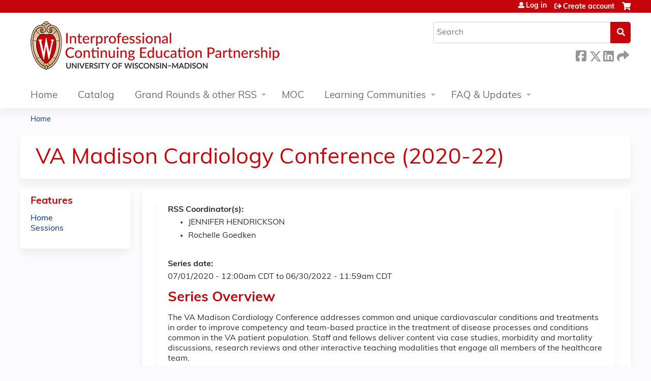

--- FILE ---
content_type: text/html; charset=utf-8
request_url: https://ce.icep.wisc.edu/madison-va-cardiology-20-22/series/va-madison-cardiology-conference-2020-22?order=field_course_event_date&sort=asc&page=2
body_size: 11693
content:
<!DOCTYPE html>
<!--[if IEMobile 7]><html class="iem7"  lang="en" dir="ltr"><![endif]-->
<!--[if lte IE 6]><html class="lt-ie10 lt-ie9 lt-ie8 lt-ie7"  lang="en" dir="ltr"><![endif]-->
<!--[if (IE 7)&(!IEMobile)]><html class="lt-ie10 lt-ie9 lt-ie8"  lang="en" dir="ltr"><![endif]-->
<!--[if IE 8]><html class="lt-ie10 lt-ie9"  lang="en" dir="ltr"><![endif]-->
<!--[if IE 9]><html class="lt-ie10"  lang="en" dir="ltr"><![endif]-->
<!--[if (gte IE 10)|(gt IEMobile 7)]><!--><html  lang="en" dir="ltr" prefix="content: http://purl.org/rss/1.0/modules/content/ dc: http://purl.org/dc/terms/ foaf: http://xmlns.com/foaf/0.1/ og: http://ogp.me/ns# rdfs: http://www.w3.org/2000/01/rdf-schema# sioc: http://rdfs.org/sioc/ns# sioct: http://rdfs.org/sioc/types# skos: http://www.w3.org/2004/02/skos/core# xsd: http://www.w3.org/2001/XMLSchema#"><!--<![endif]-->

<head>
  <!--[if IE]><![endif]-->
<link rel="dns-prefetch" href="//netdna.bootstrapcdn.com" />
<link rel="preconnect" href="//netdna.bootstrapcdn.com" />
<link rel="dns-prefetch" href="//www.googletagmanager.com" />
<link rel="preconnect" href="//www.googletagmanager.com" />
<link rel="dns-prefetch" href="//kit.fontawesome.com" />
<link rel="preconnect" href="//kit.fontawesome.com" />
<meta charset="utf-8" />
<link rel="shortcut icon" href="https://ce.icep.wisc.edu/sites/default/files/favicon.ico" type="image/vnd.microsoft.icon" />
<meta name="description" content="Series OverviewThe VA Madison Cardiology Conference addresses common and unique cardiovascular conditions and treatments in order to improve competency and team-based practice in the treatment of disease processes and conditions common in the VA patient population." />
<meta name="generator" content="Drupal 7 (https://www.drupal.org)" />
<link rel="canonical" href="https://ce.icep.wisc.edu/madison-va-cardiology-20-22/series/va-madison-cardiology-conference-2020-22" />
<link rel="shortlink" href="https://ce.icep.wisc.edu/node/15132" />
  <title>VA Madison Cardiology Conference (2020-22) | Page 3 | UW–Madison ICEP</title>

      <meta name="MobileOptimized" content="width">
    <meta name="HandheldFriendly" content="true">
    <meta name="viewport" content="width=device-width">
  
  <link type="text/css" rel="stylesheet" href="/sites/default/files/advagg_css/css__YZMmyCjxADNsxWJVyzxskiYBiPsGboww8DDJoAv1iVA__PqGVjSeXe3e-YM4xspxCavDlyydtEB28TRpZPTEwV5I__1pBwz_HTxEW3FT9rwrRX2NnPvBj92sC6BKEvLor1Rmo.css" media="all" />
<link type="text/css" rel="stylesheet" href="/sites/default/files/advagg_css/css__Bqg1SDmp9CAe6XEIkqmrkRsGk0iHTZHCcB95hCAlYnY__pvxzJdEyVw_5TVP2BBc6RFQHZTlmfsgpKtyMTJgxw8o__1pBwz_HTxEW3FT9rwrRX2NnPvBj92sC6BKEvLor1Rmo.css" media="screen" />
<link type="text/css" rel="stylesheet" href="/sites/default/files/advagg_css/css__uiV7BxSuVM2TROlsAjqvAQK8tDZI6v5VPhb1RLcmJeo__FzTFyc75sYKfqVmXcRWE4ZuQjKAZWpAK1NPROQLnrss__1pBwz_HTxEW3FT9rwrRX2NnPvBj92sC6BKEvLor1Rmo.css" media="all" />
<link type="text/css" rel="stylesheet" href="/sites/default/files/advagg_css/css__DJVWsB9CJVs_1IGdy-_cGuq4r6SVVaWbEnbS1U2p6y4__7g40UeM74r8hkrzDC6Hbb7RReIGNu-Jsb5XAbAPKIeA__1pBwz_HTxEW3FT9rwrRX2NnPvBj92sC6BKEvLor1Rmo.css" media="all" />
<link type="text/css" rel="stylesheet" href="//netdna.bootstrapcdn.com/font-awesome/4.0.3/css/font-awesome.min.css" media="all" />
<link type="text/css" rel="stylesheet" href="/sites/default/files/advagg_css/css__9QvAXsiV_0hIBWfUj5RoFzqpMQzUNlSQ-_gcm7Rz2JE__Tsl4bFCpmEn5WuMZT-qwn24B6EFYLeBc8LhjagRG-aY__1pBwz_HTxEW3FT9rwrRX2NnPvBj92sC6BKEvLor1Rmo.css" media="all" />
<link type="text/css" rel="stylesheet" href="/sites/default/files/advagg_css/css__a8sTu7ydobI3ZIy47RvgmSpys_pJ1M_75SUP1imZkJM__65EgINbnXqvqlRd3aCgCeyz-ndV5PDYFsP0xZPLtcaY__1pBwz_HTxEW3FT9rwrRX2NnPvBj92sC6BKEvLor1Rmo.css" media="all" />
<link type="text/css" rel="stylesheet" href="/sites/default/files/advagg_css/css__DuLYUylDjxGy0e76t2itFhgUj9R9AeaiB5rFoM5Rc8c__uy-eSde8xPYWIYAFlTtXTOLavp_MT9JuX45TfVkSJyg__1pBwz_HTxEW3FT9rwrRX2NnPvBj92sC6BKEvLor1Rmo.css" media="print" />
<link type="text/css" rel="stylesheet" href="/sites/default/files/cpn/global.css?t8yayo" media="all" />
  <script src="/sites/default/files/advagg_js/js__AK-CL86gnIqwE9tzw-7GchyFRsasNF--XZ-i8xZPTig__rQaVI3heYo2BXUV133Ia4mgKj3R-xkDs52mhHfLT3rY__1pBwz_HTxEW3FT9rwrRX2NnPvBj92sC6BKEvLor1Rmo.js"></script>
<script>jQuery.migrateMute=true;jQuery.migrateTrace=false;</script>
<script src="/sites/default/files/advagg_js/js__-kvGcXFGWOaU7VpBvvU02ZjXrh74aVMBI8zWEAJByXE__7UycUSDIuB6lhk7Uq-4cbRUz0B4-w8Ee93Q1v03yjyQ__1pBwz_HTxEW3FT9rwrRX2NnPvBj92sC6BKEvLor1Rmo.js"></script>
<script src="/sites/default/files/advagg_js/js__cXbu1F8Tz2SpdNbGpTkK8-jqmj-3h24FyYnaQRrlhIA__bijP6j1UPbtFGcTDqhO56bt8K6UFu8DgAnuSYu3fMTA__1pBwz_HTxEW3FT9rwrRX2NnPvBj92sC6BKEvLor1Rmo.js"></script>
<script src="/sites/default/files/advagg_js/js__rXCYSjNzPeK0gMn-5O3oFynC1MagcNBoVZjBL8ukEKA__8VNeyXS2agIBeGgWwuNG1uPtVQSG6MWH1Vv7I5mG86Q__1pBwz_HTxEW3FT9rwrRX2NnPvBj92sC6BKEvLor1Rmo.js"></script>
<script src="/sites/default/files/advagg_js/js__J7od457FThz0XXt6o4w_ADd31-3BUlhTwgeIe1G0SRw__8oJflaf98CnuK8jegzyaGcnaP4UDgIqxBKEjLIOmd5A__1pBwz_HTxEW3FT9rwrRX2NnPvBj92sC6BKEvLor1Rmo.js"></script>
<script async="async" src="https://www.googletagmanager.com/gtag/js?id=UA-96849455-2"></script>
<script>window.dataLayer = window.dataLayer || [];function gtag(){dataLayer.push(arguments)};gtag("js", new Date());gtag("config", "UA-96849455-2", {"groups":"default","anonymize_ip":true});</script>
<script src="https://kit.fontawesome.com/a38c5c05f8.js"></script>
<script src="/sites/default/files/advagg_js/js__bioOAIAtGKh54p1E5luQ96V2m6brdUxkvHA9TeksM00__u3DxI-y_lXuvF2tqhtdqHcrGw3t7pQfFlgxrVV02cXw__1pBwz_HTxEW3FT9rwrRX2NnPvBj92sC6BKEvLor1Rmo.js"></script>
<script src="/sites/default/files/advagg_js/js__Hb4P6zBByLaIBZA0hfMrut0a2b-f-vAlXzMXjYdGQPQ__JUwkRQTcSkg_MiZ0I9sxHxpLfPlxAgrvizBOIyOJwxQ__1pBwz_HTxEW3FT9rwrRX2NnPvBj92sC6BKEvLor1Rmo.js"></script>
<script>jQuery.extend(Drupal.settings,{"basePath":"\/","pathPrefix":"","setHasJsCookie":0,"ajaxPageState":{"theme":"ce_next","theme_token":"e9flnTDMvD6nCf9IPCPtxinkwMQV9cKCVK77HYMsP0o","jquery_version":"1.12","css":{"modules\/system\/system.base.css":1,"modules\/system\/system.menus.css":1,"modules\/system\/system.messages.css":1,"modules\/system\/system.theme.css":1,"sites\/all\/modules\/contrib\/tipsy\/stylesheets\/tipsy.css":1,"modules\/book\/book.css":1,"sites\/all\/modules\/contrib\/calendar\/css\/calendar_multiday.css":1,"sites\/all\/modules\/custom\/calendar_plus\/css\/calendar_plus.css":1,"modules\/comment\/comment.css":1,"sites\/default\/modules\/features\/custom\/custom.css":1,"sites\/all\/modules\/contrib\/date\/date_repeat_field\/date_repeat_field.css":1,"sites\/all\/modules\/features\/ethosce_admin\/ethosce-admin.css":1,"sites\/all\/modules\/features\/ethosce_bi\/ethosce_bi.css":1,"sites\/all\/modules\/features\/ethosce_faculty_management\/ethosce_faculty_management.css":1,"sites\/all\/modules\/features\/ethosce_warpwire\/ethosce_warpwire.css":1,"modules\/field\/theme\/field.css":1,"modules\/node\/node.css":1,"modules\/poll\/poll.css":1,"sites\/all\/modules\/contrib\/quiz\/quiz.css":1,"sites\/all\/modules\/contrib\/relation_add\/relation_add.css":1,"sites\/all\/modules\/contrib\/relation_add\/modules\/relation_add_block\/relation_add_block.css":1,"sites\/all\/modules\/contrib\/ubercart\/uc_order\/uc_order.css":1,"sites\/all\/modules\/contrib\/ubercart\/uc_product\/uc_product.css":1,"sites\/all\/modules\/contrib\/ubercart\/uc_store\/uc_store.css":1,"modules\/user\/user.css":1,"sites\/default\/modules\/custom\/uwm_sso\/uwm_sso.css":1,"sites\/all\/modules\/contrib\/workflow\/workflow_admin_ui\/workflow_admin_ui.css":1,"sites\/all\/modules\/contrib\/views\/css\/views.css":1,"sites\/all\/modules\/contrib\/ctools\/css\/ctools.css":1,"\/\/netdna.bootstrapcdn.com\/font-awesome\/4.0.3\/css\/font-awesome.min.css":1,"sites\/all\/modules\/contrib\/panels\/css\/panels.css":1,"sites\/all\/modules\/contrib\/pdm\/pdm.css":1,"sites\/all\/modules\/contrib\/views_tooltip\/views_tooltip.css":1,"sites\/all\/modules\/contrib\/panels\/plugins\/layouts\/twocol_stacked\/twocol_stacked.css":1,"sites\/all\/modules\/contrib\/print\/print_ui\/css\/print_ui.theme.css":1,"sites\/all\/modules\/contrib\/date\/date_api\/date.css":1,"sites\/all\/libraries\/footable\/footable.standalone.min.css":1,"sites\/all\/modules\/contrib\/footable\/css\/footable_standalone.css":1,"sites\/all\/modules\/contrib\/navbar_extras\/modules\/navbar_shiny\/css\/navbar_shiny.css":1,"sites\/all\/libraries\/mmenu\/main\/src\/css\/jquery.mmenu.all.css":1,"sites\/all\/libraries\/mmenu\/icomoon\/icomoon.css":1,"sites\/all\/modules\/contrib\/mmenu\/themes\/mm-basic\/styles\/mm-basic.css":1,"sites\/all\/themes\/ethosce_base\/system.menus.css":1,"sites\/all\/themes\/ethosce_base\/css\/normalize.css":1,"sites\/all\/themes\/ethosce_base\/css\/wireframes.css":1,"sites\/all\/themes\/ethosce_base\/css\/layouts\/responsive-sidebars.css":1,"sites\/all\/themes\/ethosce_base\/css\/page-backgrounds.css":1,"sites\/all\/themes\/ethosce_base\/css\/tabs.css":1,"sites\/all\/themes\/ethosce_base\/css\/pages.css":1,"sites\/all\/themes\/ethosce_base\/css\/blocks.css":1,"sites\/all\/themes\/ethosce_base\/css\/navigation.css":1,"sites\/all\/themes\/ethosce_base\/css\/views-styles.css":1,"sites\/all\/themes\/ethosce_base\/css\/nodes.css":1,"sites\/all\/themes\/ethosce_base\/css\/comments.css":1,"sites\/all\/themes\/ethosce_base\/css\/forms.css":1,"sites\/all\/themes\/ethosce_base\/css\/fields.css":1,"sites\/all\/themes\/ethosce_base\/css\/print.css":1,"sites\/all\/themes\/ce\/css\/ce.css":1,"sites\/all\/themes\/ce\/css\/ce-media-queries.css":1,"sites\/all\/themes\/ce_next\/css\/main.css":1,"sites\/all\/themes\/ce_next\/css\/colors.css":1,"sites\/all\/themes\/ce_next\/css\/media-queries.css":1,"sites\/all\/themes\/ce\/css\/ce-print.css":1,"cpn_global":1},"js":{"sites\/all\/modules\/contrib\/jquery_update\/replace\/jquery\/1.12\/jquery.min.js":1,"sites\/all\/modules\/contrib\/jquery_update\/replace\/jquery-migrate\/1\/jquery-migrate.min.js":1,"misc\/jquery-extend-3.4.0.js":1,"misc\/jquery-html-prefilter-3.5.0-backport.js":1,"misc\/jquery.once.js":1,"misc\/drupal.js":1,"sites\/all\/modules\/contrib\/tipsy\/javascripts\/jquery.tipsy.js":1,"sites\/all\/modules\/contrib\/tipsy\/javascripts\/tipsy.js":1,"sites\/all\/modules\/contrib\/jquery_update\/replace\/ui\/external\/jquery.cookie.js":1,"sites\/all\/libraries\/jquery_form\/jquery.form.min.js":1,"misc\/form-single-submit.js":1,"misc\/ajax.js":1,"sites\/all\/modules\/contrib\/jquery_update\/js\/jquery_update.js":1,"sites\/all\/modules\/custom\/calendar_plus\/js\/jquery.equalheights.js":1,"sites\/default\/modules\/features\/custom\/custom.js":1,"sites\/all\/modules\/features\/ethosce_admin\/ethosce-admin.js":1,"sites\/all\/modules\/features\/ethosce_bi\/ethosce_bi.js":1,"sites\/all\/modules\/features\/ethosce_faculty_management\/ethosce_faculty_management.js":1,"sites\/all\/modules\/features\/ethosce_site\/ethosce_site.js":1,"sites\/all\/modules\/features\/ethosce_slideshow\/js\/ethosce_slideshow.js":1,"sites\/all\/modules\/custom\/upload_progress\/js\/upload_progress.js":1,"sites\/all\/modules\/contrib\/pdm\/pdm.js":1,"sites\/all\/modules\/features\/ethosce_courses\/js\/vertical_steps.js":1,"sites\/all\/libraries\/footable\/footable.min.js":1,"sites\/all\/modules\/contrib\/footable\/footable.js":1,"sites\/all\/modules\/contrib\/views\/js\/base.js":1,"misc\/progress.js":1,"sites\/all\/modules\/contrib\/views\/js\/ajax_view.js":1,"sites\/all\/modules\/contrib\/google_analytics\/googleanalytics.js":1,"https:\/\/www.googletagmanager.com\/gtag\/js?id=UA-96849455-2":1,"https:\/\/kit.fontawesome.com\/a38c5c05f8.js":1,"sites\/all\/modules\/contrib\/mmenu\/js\/mmenu.js":1,"sites\/all\/libraries\/mmenu\/hammer\/hammer.js":1,"sites\/all\/libraries\/mmenu\/jquery.hammer\/jquery.hammer.js":1,"sites\/all\/libraries\/mmenu\/main\/src\/js\/jquery.mmenu.min.all.js":1,"sites\/all\/themes\/ce\/js\/ce.js":1}},"uid":0,"warpwire":{"warpwire_url":"https:\/\/bdf8b572ce20.warpwire.com\/","warpwire_module_path":"sites\/all\/modules\/custom\/warpwire","warpwire_share_default":1,"warpwire_title_default":1,"warpwire_autoplay_default":0,"warpwire_cc_load_policy_default":0,"warpwire_secure_portal_default":1},"tipsy":{"custom_selectors":[{"selector":".tipsy","options":{"fade":1,"gravity":"w","delayIn":0,"delayOut":0,"trigger":"hover","opacity":"0.8","offset":0,"html":0,"tooltip_content":{"source":"attribute","selector":"title"}}},{"selector":".views-tooltip","options":{"fade":1,"gravity":"autoNS","delayIn":0,"delayOut":0,"trigger":"hover","opacity":"0.8","offset":0,"html":1,"tooltip_content":{"source":"attribute","selector":"tooltip-content"}}}]},"footable":{"footable":{"expandAll":false,"expandFirst":false,"showHeader":true,"toggleColumn":"first","breakpoints":{"xs":480,"sm":680,"md":992,"lg":1200}}},"views":{"ajax_path":"\/madison-va-cardiology-20-22\/views\/ajax","ajaxViews":{"views_dom_id:525a4abf1bb674fea6c8052c656d89ce":{"view_name":"group_event_series","view_display_id":"panel_pane_1","view_args":"15132","view_path":"node\/15132","view_base_path":"series-events\/published","view_dom_id":"525a4abf1bb674fea6c8052c656d89ce","pager_element":0}}},"urlIsAjaxTrusted":{"\/madison-va-cardiology-20-22\/views\/ajax":true,"\/search":true},"better_exposed_filters":{"views":{"group_event_series":{"displays":{"panel_pane_1":{"filters":[]}}}}},"mmenu":{"mmenu_left":{"enabled":"1","title":"Left menu","name":"mmenu_left","blocks":[{"module_delta":"ethosce_search|ethosce_search","menu_parameters":{"min_depth":"1"},"title":"\u003Cnone\u003E","collapsed":"0","wrap":"1","module":"ethosce_search","delta":"ethosce_search"},{"module_delta":"system|main-menu","menu_parameters":{"min_depth":"1"},"title":"\u003Cnone\u003E","collapsed":"0","wrap":"1","module":"system","delta":"main-menu"},{"module_delta":"local_tasks_blocks|menu_local_tasks","menu_parameters":{"min_depth":"1"},"title":"\u003Cnone\u003E","collapsed":"0","wrap":"1","module":"local_tasks_blocks","delta":"menu_local_tasks"}],"options":{"classes":"mm-basic","effects":[],"slidingSubmenus":true,"clickOpen":{"open":true,"selector":"#ethosce-mmenu-toggle"},"counters":{"add":true,"update":true},"dragOpen":{"open":true,"pageNode":"body","threshold":100,"maxStartPos":50},"footer":{"add":false,"content":"","title":"Copyright \u00a92017","update":true},"header":{"add":false,"content":"","title":"Site-Install","update":true},"labels":{"collapse":false},"offCanvas":{"enabled":true,"modal":false,"moveBackground":true,"position":"left","zposition":"front"},"searchfield":{"add":false,"addTo":"menu","search":false,"placeholder":"Search","noResults":"No results found.","showLinksOnly":true}},"configurations":{"clone":false,"preventTabbing":false,"panelNodetype":"div, ul, ol","transitionDuration":400,"classNames":{"label":"Label","panel":"Panel","selected":"Selected","buttonbars":{"buttonbar":"anchors"},"counters":{"counter":"Counter"},"fixedElements":{"fixedTop":"FixedTop","fixedBottom":"FixedBottom"},"footer":{"panelFooter":"Footer"},"header":{"panelHeader":"Header","panelNext":"Next","panelPrev":"Prev"},"labels":{"collapsed":"Collapsed"},"toggles":{"toggle":"Toggle","check":"Check"}},"dragOpen":{"width":{"perc":0.8,"min":140,"max":440},"height":{"perc":0.8,"min":140,"max":880}},"offCanvas":{"menuInjectMethod":"prepend","menuWrapperSelector":"body","pageNodetype":"div","pageSelector":"body \u003E div"}},"custom":[],"position":"left"}},"googleanalytics":{"account":["UA-96849455-2"],"trackOutbound":1,"trackMailto":1,"trackDownload":1,"trackDownloadExtensions":"7z|aac|arc|arj|asf|asx|avi|bin|csv|doc(x|m)?|dot(x|m)?|exe|flv|gif|gz|gzip|hqx|jar|jpe?g|js|mp(2|3|4|e?g)|mov(ie)?|msi|msp|pdf|phps|png|ppt(x|m)?|pot(x|m)?|pps(x|m)?|ppam|sld(x|m)?|thmx|qtm?|ra(m|r)?|sea|sit|tar|tgz|torrent|txt|wav|wma|wmv|wpd|xls(x|m|b)?|xlt(x|m)|xlam|xml|z|zip"},"currentPath":"node\/15132","currentPathIsAdmin":false,"ogContext":{"groupType":"node","gid":"15132"}});</script>
      <!--[if lt IE 9]>
    <script src="/sites/all/themes/zen/js/html5-respond.js"></script>
    <![endif]-->
  </head>
<body class="html not-front not-logged-in one-sidebar sidebar-first page-node page-node- page-node-15132 node-type-group-event-series og-context og-context-node og-context-node-15132 node-promoted section-series title-length-small title-length-42 not-homepage  no-tabs no-course-image  no-course-sidebar no-search-sidebar no-uc-cart not-admin-theme user-non-sso" >
  <div id="wrapper">
    <div id="page-wrapper">
              <p id="skip-link">
          <a href="#main-content" class="element-invisible element-focusable">Jump to content</a>
        </p>
                  
<div id="header-wrapper">
  <header id="header">
    <div id="header-inner" class="clearfix">
              <a href="/" title="Home" rel="home" id="logo"><img src="https://ce.icep.wisc.edu/sites/default/files/INTECONTED_color-flush_CEMS_Header.png" alt="Home" /></a>
      
              <div id="name-and-slogan">
                      <h1 id="site-name">
              <a href="/" title="Home" rel="home"><span>UW–Madison ICEP</span></a>
            </h1>
          
                  </div><!-- /#name-and-slogan -->
            <div id="header-right">
          <div class="header__region region region-header">
    <div id="block-ethosce-search-ethosce-search" class="block block-ethosce-search first odd">

    
  <div class="content">
    <form action="/search" method="post" id="ethosce-search-form" accept-charset="UTF-8"><div><div class="container-inline form-wrapper" id="edit-ethosce-search"><div class="form-item form-type-textfield form-item-text">
  <div class="field-label"><label  class="element-invisible" for="edit-text">Search</label> </div>
 <input placeholder="Search" type="text" id="edit-text" name="text" value="" size="20" maxlength="128" class="form-text" />
</div>
<input type="submit" id="edit-submit" name="op" value="Search" class="form-submit" /></div><input type="hidden" name="form_build_id" value="form-BVtQG-c-jOjBcM2Bg3uqyR5Qio4R7Z85XGAgxz5EmSc" />
<input type="hidden" name="form_id" value="ethosce_search_form" />
</div></form>  </div>
</div>
<div id="ethosce-user-links-wrapper" class="clearfix">
  <div id="ethosce-mmenu-toggle">Open menu</div>  <div id="uc-cart-link"><a href="/madison-va-cardiology-20-22/user/login?destination=node/15132%3Forder%3Dfield_course_event_date%26sort%3Dasc%26page%3D2" class="no-items" data-count="0"><span>Cart</span></a></div>  <div id="block-system-user-menu" class="block block-system block-menu even" role="navigation">
    <div class="content">
      <ul class="menu"><li class="menu__item is-leaf first leaf"><a href="/madison-va-cardiology-20-22/user/login?destination=node/15132%3Forder%3Dfield_course_event_date%26sort%3Dasc%26page%3D2" class="menu__link">Log in</a></li>
<li class="menu__item is-leaf last leaf"><a href="/madison-va-cardiology-20-22/user/register?destination=node/15132%3Forder%3Dfield_course_event_date%26sort%3Dasc%26page%3D2" title="" class="menu__link">Create account</a></li>
</ul>    </div>
  </div>
  </div>
<div id="block-service-links-service-links" class="block block-service-links last odd">

    <h3 class="block__title block-title">Bookmark/Search this post</h3>
  
  <div class="content">
    <div class="service-links"><div class="item-list"><ul><li class="first"><a href="https://www.facebook.com/sharer.php?u=https%3A//ce.icep.wisc.edu/node/15132&amp;t=VA%20Madison%20Cardiology%20Conference%20%282020-22%29" title="Share this page on Facebook" class="service-links-facebook" rel="nofollow" target="_blank"><img typeof="foaf:Image" src="https://ce.icep.wisc.edu/sites/all/themes/ce/css/images/facebook.png" alt="Facebook logo" /> Facebook</a></li>
<li><a href="https://x.com/intent/post?url=https%3A//ce.icep.wisc.edu/node/15132&amp;text=VA%20Madison%20Cardiology%20Conference%20%282020-22%29" title="Share this on X" class="service-links-twitter" rel="nofollow" target="_blank"><img typeof="foaf:Image" src="https://ce.icep.wisc.edu/sites/all/themes/ce/css/images/twitter.png" alt="X logo" /> X</a></li>
<li><a href="https://www.linkedin.com/shareArticle?mini=true&amp;url=https%3A//ce.icep.wisc.edu/node/15132&amp;title=VA%20Madison%20Cardiology%20Conference%20%282020-22%29&amp;summary=Series%20OverviewThe%20VA%20Madison%20Cardiology%20Conference%20addresses%20common%20and%20unique%20cardiovascular%20conditions%20and%20treatments%20in%20order%20to%20improve%20competency%20and%20team-based%20practice%20in%20the%20treatment%20of%20disease%20processes%20and%20conditions%20common%20in%20the%20VA%20patient%20population.%20Staff%20and%20fellows%20deliver%20content%20via%20case%20studies%2C%20morbidity%20and%20mortality%20discussions%2C%20research%20reviews%20and%20other%20interactive%20teaching%20modalities%20that%20engage%20all%20members%20of%20the%20healthcare%20team.&amp;source=UW%E2%80%93Madison%20ICEP" title="Share this page on LinkedIn" class="service-links-linkedin" rel="nofollow" target="_blank"><img typeof="foaf:Image" src="https://ce.icep.wisc.edu/sites/all/themes/ce/css/images/linkedin.png" alt="LinkedIn logo" /> LinkedIn</a></li>
<li class="last"><a href="https://ce.icep.wisc.edu/madison-va-cardiology-20-22/forward?path=node/15132" title="Send this page to a friend" class="service-links-forward" rel="nofollow" target="_blank"><img typeof="foaf:Image" src="https://ce.icep.wisc.edu/sites/all/themes/ce/css/images/forward.png" alt="Forward logo" /> Forward</a></li>
</ul></div></div>  </div>
</div>
  </div>
      </div>
    </div><!--/#header-inner-->
  </header>

  <div id="navigation-outer">
    <div id="navigation">
      <div id="topnav-inner">
                  <nav id="main-menu">
            <ul class="menu"><li class="menu__item is-collapsed first collapsed"><a href="/" title="" class="menu__link">Home</a></li>
<li class="menu__item is-leaf leaf"><a href="/courses" title="" class="menu__link">Catalog</a></li>
<li class="menu__item is-expanded expanded"><a href="/series" title="" class="menu__link">Grand Rounds &amp; other RSS</a><ul class="menu"><li class="menu__item is-leaf first leaf"><a href="/madison-va-cardiology-20-22/series" title="" class="menu__link">Live Grand Rounds, Journal Club, Case Conference</a></li>
<li class="menu__item is-leaf last leaf"><a href="/madison-va-cardiology-20-22/enduring-rss" class="menu__link">Online/Enduring Grand Rounds</a></li>
</ul></li>
<li class="menu__item is-leaf leaf"><a href="/uw-moc" title="" class="menu__link">MOC</a></li>
<li class="menu__item is-expanded expanded"><a href="/og" title="" class="menu__link">Learning Communities</a><ul class="menu"><li class="menu__item is-leaf first leaf"><a href="/home" class="menu__link">Clinical Teaching Learning Community</a></li>
<li class="menu__item is-leaf leaf"><a href="/group/mental-health" class="menu__link">Mental Health</a></li>
<li class="menu__item is-leaf last leaf"><a href="/obesity" title="The Pediatric Obesity learning community provides a forum for health professionals concerned about pediatric obesity prevention, management and treatment to engage in interactive online courses such as Nutrition and Healthy Life Choices, Lipid Management, and Patient and Family Communication with more to come; network with colleagues via discussions related to the topic; and, follow news related to emerging research and public health trends." class="menu__link">Pediatric Obesity</a></li>
</ul></li>
<li class="menu__item is-expanded last expanded"><a href="/content/about-icep" title="" class="menu__link">FAQ &amp; Updates</a><ul class="menu"><li class="menu__item is-leaf first leaf"><a href="/madison-va-cardiology-20-22/content/get-updates" title="" class="menu__link">Update Email Preferences</a></li>
<li class="menu__item is-leaf leaf"><a href="/faq" class="menu__link">Frequently Asked Questions</a></li>
<li class="menu__item is-leaf leaf"><a href="/activity-planners" class="menu__link">Planning CE</a></li>
<li class="menu__item is-leaf leaf"><a href="/content/about-icep" class="menu__link">About ICEP</a></li>
<li class="menu__item is-leaf last leaf"><a href="/madison-va-cardiology-20-22/content/contact-us" class="menu__link">Contact Us</a></li>
</ul></li>
</ul>          </nav>
        
      </div><!--/#topnav-inner-->
    </div><!-- /#navigation -->

          <div id="crumbs">
        <div id="crumbs-inner" class="clearfix">
          <div id="breadcrumb-container">
            <h2 class="element-invisible">You are here</h2><div class="breadcrumb"><a href="/">Home</a></div>          </div>
        </div>
      </div>
      </div><!-- /#navigation-outer -->


      <div id="title-container">
      <div id="title-container-inner" class="clearfix">
                                  <h1 class="title" id="page-title">VA Madison Cardiology Conference (2020-22)</h1>
                      </div>
    </div>
  
</div><!--/#header-wrapper-->

<div id="page">
  <div id="main-wrapper">
    <div id="main">
      
            <div id="content" class="column" role="main">
                        <a id="main-content"></a>
                <div id="content-area">
                                        


<div class="panel-2col-stacked clearfix panel-display" >
      <div class="panel-col-top panel-panel">
      <div class="inside"><div class="panel-pane pane-entity-view pane-node"  >
  
      
  
  <div class="pane-content">
    <article class="node-15132 node node-group-event-series node-promoted view-mode-full clearfix" about="/madison-va-cardiology-20-22/series/va-madison-cardiology-conference-2020-22" typeof="sioc:Item foaf:Document">

      <header>
                  <span property="dc:title" content="VA Madison Cardiology Conference (2020-22)" class="rdf-meta element-hidden"></span><span property="sioc:num_replies" content="0" datatype="xsd:integer" class="rdf-meta element-hidden"></span>
      
          </header>
  
  <div class="field custom-rss-coordinator"><div class="field-label">RSS Coordinator(s):</div><div class="item-list"><ul><li class="first"><span class="username" xml:lang="" about="/madison-va-cardiology-20-22/user/4846" typeof="sioc:UserAccount" property="foaf:name" datatype="">JENNIFER HENDRICKSON</span></li>
<li class="last"><span class="username" xml:lang="" about="/madison-va-cardiology-20-22/user/10694" typeof="sioc:UserAccount" property="foaf:name" datatype="">Rochelle Goedken</span></li>
</ul></div></div><div class="field field-name-field-course-date field-type-date field-label-above"><div class="field-label">Series date:&nbsp;</div><div class="field-items"><div class="field-item even"><span class="date-display-range"><span class="date-display-start" property="dc:date" datatype="xsd:dateTime" content="2020-07-01T00:00:00-05:00">07/01/2020 - 12:00am CDT</span> to <span class="date-display-end" property="dc:date" datatype="xsd:dateTime" content="2022-06-30T11:59:00-05:00">06/30/2022 - 11:59am CDT</span></span></div></div></div><div class="field field-name-body field-type-text-with-summary field-label-hidden"><div class="field-items"><div class="field-item even" property="content:encoded"><h3>Series Overview</h3><p>The VA Madison Cardiology Conference addresses common and unique cardiovascular conditions and treatments in order to improve competency and team-based practice in the treatment of disease processes and conditions common in the VA patient population. Staff and fellows deliver content via case studies, morbidity and mortality discussions, research reviews and other interactive teaching modalities that engage all members of the healthcare team.</p><h3>Target Audience</h3><p>MD, DO, RN, APRN, PA, Students, Nuclear Medicine Technologists, Cardiac Sonographers </p><h3>Planning Committee</h3><table border="0" cellpadding="1" style="border-spacing:1px; width:800px"><tbody><tr><td><strong>Mohun Ramratnam MD</strong>, Chair</td><td><strong>Courtney Loritz, PA, MS</strong></td></tr><tr><td><strong>Rochelle Goedken, BSN, RN, </strong>Coordinator</td><td><strong>Carla Happel, CNMT, RT</strong></td></tr></tbody></table><p> </p><h3>Accreditation</h3><p> </p><p><strong>Accreditation Statement</strong></p><table border="0" cellpadding="30" style="border-spacing:0px"><tbody><tr><td><img alt="Jointly Accredited Provider Logo" data-delta="1" data-fid="123" data-media-element="1" src="https://ce.icep.wisc.edu/sites/default/files/JointAccreditationCorrectColor1.jpg" style="width: 199px; height: 126px;" /></td><td>In support of improving patient care, the University of Wisconsin–Madison ICEP is jointly accredited by the Accreditation Council for Continuing Medical Education (ACCME), the Accreditation Council for Pharmacy Education (ACPE), and the American Nurses Credentialing Center (ANCC) to provide continuing education for the healthcare team.</td></tr></tbody></table><p><br /><strong>Credit Designation Statements</strong></p><p><strong>American Medical Association (AMA)</strong></p><p>The University of Wisconsin–Madison ICEP designates this live activity for a maximum of 1 <em>AMA PRA Category 1 Credit</em>™.  Physicians should claim only the credit commensurate with the extent of their participation in the activity.</p><p><strong>American Nurses Credentialing Center (ANCC)</strong></p><p>The University of Wisconsin–Madison ICEP designates this live activity for a maximum of 1 ANCC contact hour. </p><p><strong>AAPA Credit Designation Statement</strong></p><p><img style="float: left;" class="media-element file-wysiwyg" data-delta="1" typeof="foaf:Image" src="https://ce.icep.wisc.edu/sites/default/files/AAPAlogo.JPG" width="97" height="93" alt="" />The University of Wisconsin–Madison ICEP has been authorized by the American Academy of PAs (AAPA) to award AAPA Category 1 CME credit for activities planned in accordance with AAPA CME Criteria. This activity is designated for 1 AAPA Category 1 CME credits. Approval is valid until 6/30/2022. PAs should only claim credit commensurate with the extent of their participation</p><p> </p><p><strong>Continuing Education Units</strong></p><p>The University of Wisconsin–Madison ICEP, as a member of the University Professional &amp; Continuing Education Association (UPCEA), authorizes this program for 0.1 continuing education units (CEUs) or 1 hour.</p><p> </p><p><strong>POLICY ON FACULTY AND SPONSOR DISCLOSURE</strong></p><p style="margin-right:6px">It is the policy of the University of Wisconsin–Madison Interprofessional Continuing Education Partnership (ICEP) to identify, mitigate and disclose all relevant financial relationships with ineligible companies* held by the  speakers/presenters, authors, planners, and other persons who may influence content of this accredited continuing education (CE).  In addition, speakers, presenters and authors must disclose any planned discussion of unlabeled/unapproved uses of drugs or devices during their presentation. For this accredited continuing education activity, all relevant financial relationships have been mitigated and detailed disclosures are listed below.</p><p>* Ineligible companies are those whose primary business is producing, marketing, selling, re-selling, or distributing healthcare products used by or on patients. The ACCME does not consider providers of clinical service directly to patients to be commercial interests.</p><p>Detailed disclosures will be available prior to the start of the activity.</p><p><a href="https://ce.icep.wisc.edu/madison-va-cardiology-20-22/content/va-madison-cardiology-conference-2020-22-planning-session-disclosure-21-22" target="_blank">Disclosures for Planning Committee</a><br /><a href="https://ce.icep.wisc.edu/va-madison-cardiology-conference-22-24/content/va-madison-cardiology-conference-planning-committee-disclosure-22-23" target="_blank">Disclosures for Planning Committee - March 1, 2022 to June 30, 2022</a></p></div></div></div><div class="field field-name-field-course-location field-type-location field-label-above"><div class="field-label">Series location:&nbsp;</div><div class="field-items"><div class="field-item even"><div class="location vcard">
  <div class="adr">
          <span class="fn">VA Main Hospital Building</span>
              <div class="street-address">
        2500 Overlook Terrace      </div>
              <span class="additional">
         Room B2055      </span>
              <div class="city-province clearfix">
              <span class="locality">Madison</span>,               <span class="region">WI</span>
              <span class="postal-code">53705</span>
              </div>
              <div class="country-name">United States</div>
                                          </div>
      <div class="map-link">
      <div class="location map-link">See map: <a href="https://maps.google.com?q=43.074299+-89.430995+%282500+Overlook+Terrace%2C+Madison%2C+WI%2C+53705%2C+us%29">Google Maps</a></div>    </div>
  </div>
</div></div></div><div class="field field-name-field-custom-rss-format field-type-taxonomy-term-reference field-label-above"><div class="field-label">RSS Format:&nbsp;</div><div class="field-items"><div class="field-item even">Case Conference</div></div></div><div class="field field-name-field-custom-live-stream field-type-list-boolean field-label-above"><div class="field-label">Live Stream Available:&nbsp;</div><div class="field-items"><div class="field-item even">No</div></div></div><div class="field field-name-field-custom-global-objectives field-type-text-with-summary field-label-above"><div class="field-label">Global Objectives:&nbsp;</div><div class="field-items"><div class="field-item even"><p>As a result of participation in this educational series, participants will:</p><ul><li>Be better prepared to use new technologies and new medical knowledge in the Cardiology field.</li><li>Improve interprofessional communication among healthcare team members across different sections of the VA Cardiology Service. </li><li>Contribute to patient-focused discussions within their scope of practice. </li></ul><p> </p></div></div></div><div class="field field-name-field-custom-interprofessional field-type-list-boolean field-label-above"><div class="field-label">Interprofessional RSS:&nbsp;</div><div class="field-items"><div class="field-item even">Yes</div></div></div><div class="field field-name-field-target-audience-custom field-type-list-text field-label-above"><div class="field-label">Intended Audience:&nbsp;</div><div class="field-items"><div class="field-item even">Nurse</div><div class="field-item odd">Nurse Practitioner</div><div class="field-item even">Physician</div><div class="field-item odd">Physician Assistant</div><div class="field-item even">Student</div><div class="field-item odd">Other Health Professional</div><div class="field-item even">Other not specified</div></div></div><div class="field field-name-field-primary-specialty field-type-list-text field-label-above"><div class="field-label">Specialty:&nbsp;</div><div class="field-items"><div class="field-item even">Cardiovascular Medicine</div></div></div><div class="field field-name-field-custom-credits-available field-type-list-text field-label-above"><div class="field-label">Credits Available:&nbsp;</div><div class="field-items"><div class="field-item even">AAPA Category 1 CME</div><div class="field-item odd"><em>AMA PRA Category 1 Credit</em>&trade;</div><div class="field-item even">ANCC Contact Hours</div><div class="field-item odd">University of Wisconsin–Madison Continuing Education Hours</div></div></div>
  
  
</article>
  </div>

  
  </div>
<div class="panel-pane pane-views-panes pane-group-event-series-panel-pane-1"  >
  
        <h3 class="pane-title">Sessions</h3>
    
  
  <div class="pane-content">
    <div class="view view-group-event-series view-id-group_event_series view-display-id-panel_pane_1 view-dom-id-525a4abf1bb674fea6c8052c656d89ce">
        
  
  
      <div class="view-content">
      <table class="views-table cols-2 footable fooicon-expanded-minus fooicon-collapsed-plus"  id="footable">
        <thead>
    <tr>
              <th  data-type="html" data-breakpoints=""class="views-field views-field-title" >
          <a href="/madison-va-cardiology-20-22/series/va-madison-cardiology-conference-2020-22?page=2&amp;order=title&amp;sort=asc" title="sort by Session" class="active">Session</a>        </th>
              <th  data-type="html" data-breakpoints="xs phone"class="views-field views-field-field-course-event-date active" >
          <a href="/madison-va-cardiology-20-22/series/va-madison-cardiology-conference-2020-22?page=2&amp;order=field_course_event_date&amp;sort=desc" title="sort by Date" class="active">Date<img typeof="foaf:Image" src="https://ce.icep.wisc.edu/misc/arrow-desc.png" width="13" height="13" alt="sort descending" title="sort descending" /></a>        </th>
          </tr>
    </thead>
    <tbody>
      <tr class="odd views-row-first">
              <td class="views-field views-field-title" >
          <a href="/madison-va-cardiology-20-22/content/va-madison-cardiology-conference-june-25-2021">VA Madison Cardiology Conference June 25, 2021</a>        </td>
              <td class="views-field views-field-field-course-event-date active" >
          <span class="date-display-single">06/25/2021 - <span class="date-display-range"><span class="date-display-start" property="dc:date" datatype="xsd:dateTime" content="2021-06-25T07:15:00-05:00">7:15am</span> to <span class="date-display-end" property="dc:date" datatype="xsd:dateTime" content="2021-06-25T08:15:00-05:00">8:15am</span></span> CDT</span>        </td>
          </tr>
      <tr class="even">
              <td class="views-field views-field-title" >
          <a href="/madison-va-cardiology-20-22/content/va-madison-cardiology-conference-2020-22-planning-session-disclosure-20-21">VA Madison Cardiology Conference (2020-22) -- Planning Session Disclosure (20-21)</a>        </td>
              <td class="views-field views-field-field-course-event-date active" >
          <span class="date-display-single">06/30/2021 - <span class="date-display-range"><span class="date-display-start" property="dc:date" datatype="xsd:dateTime" content="2021-06-30T07:15:00-05:00">7:15am</span> to <span class="date-display-end" property="dc:date" datatype="xsd:dateTime" content="2021-06-30T08:15:00-05:00">8:15am</span></span> CDT</span>        </td>
          </tr>
      <tr class="odd">
              <td class="views-field views-field-title" >
          <a href="/madison-va-cardiology-20-22/content/va-madison-cardiology-conference-july-9-2021">VA Madison Cardiology Conference July 9, 2021</a>        </td>
              <td class="views-field views-field-field-course-event-date active" >
          <span class="date-display-single">07/09/2021 - <span class="date-display-range"><span class="date-display-start" property="dc:date" datatype="xsd:dateTime" content="2021-07-09T07:15:00-05:00">7:15am</span> to <span class="date-display-end" property="dc:date" datatype="xsd:dateTime" content="2021-07-09T08:15:00-05:00">8:15am</span></span> CDT</span>        </td>
          </tr>
      <tr class="even">
              <td class="views-field views-field-title" >
          <a href="/madison-va-cardiology-20-22/content/template-eval-%E2%80%93-do-not-overwrite-enter-title-and-date-session-1">VA Madison Cardiology Conference July 23, 2021</a>        </td>
              <td class="views-field views-field-field-course-event-date active" >
          <span class="date-display-single">07/23/2021 - <span class="date-display-range"><span class="date-display-start" property="dc:date" datatype="xsd:dateTime" content="2021-07-23T07:15:00-05:00">7:15am</span> to <span class="date-display-end" property="dc:date" datatype="xsd:dateTime" content="2021-07-23T08:15:00-05:00">8:15am</span></span> CDT</span>        </td>
          </tr>
      <tr class="odd">
              <td class="views-field views-field-title" >
          <a href="/madison-va-cardiology-20-22/content/va-madison-cardiology-conference-august-6-2021">VA Madison Cardiology Conference August 6, 2021</a>        </td>
              <td class="views-field views-field-field-course-event-date active" >
          <span class="date-display-single">08/06/2021 - <span class="date-display-range"><span class="date-display-start" property="dc:date" datatype="xsd:dateTime" content="2021-08-06T07:15:00-05:00">7:15am</span> to <span class="date-display-end" property="dc:date" datatype="xsd:dateTime" content="2021-08-06T08:15:00-05:00">8:15am</span></span> CDT</span>        </td>
          </tr>
      <tr class="even">
              <td class="views-field views-field-title" >
          <a href="/madison-va-cardiology-20-22/content/va-madison-cardiology-conference-august-20">VA Madison Cardiology Conference August 20</a>        </td>
              <td class="views-field views-field-field-course-event-date active" >
          <span class="date-display-single">08/20/2021 - <span class="date-display-range"><span class="date-display-start" property="dc:date" datatype="xsd:dateTime" content="2021-08-20T07:15:00-05:00">7:15am</span> to <span class="date-display-end" property="dc:date" datatype="xsd:dateTime" content="2021-08-20T08:15:00-05:00">8:15am</span></span> CDT</span>        </td>
          </tr>
      <tr class="odd">
              <td class="views-field views-field-title" >
          <a href="/madison-va-cardiology-20-22/content/va-madison-cardiology-conference-september-3-2021">VA Madison Cardiology Conference September 3, 2021</a>        </td>
              <td class="views-field views-field-field-course-event-date active" >
          <span class="date-display-single">09/03/2021 - <span class="date-display-range"><span class="date-display-start" property="dc:date" datatype="xsd:dateTime" content="2021-09-03T07:15:00-05:00">7:15am</span> to <span class="date-display-end" property="dc:date" datatype="xsd:dateTime" content="2021-09-03T08:15:00-05:00">8:15am</span></span> CDT</span>        </td>
          </tr>
      <tr class="even">
              <td class="views-field views-field-title" >
          <a href="/madison-va-cardiology-20-22/content/va-madison-cardiology-conference-september-17-2021">VA Madison Cardiology Conference September 17, 2021</a>        </td>
              <td class="views-field views-field-field-course-event-date active" >
          <span class="date-display-single">09/17/2021 - <span class="date-display-range"><span class="date-display-start" property="dc:date" datatype="xsd:dateTime" content="2021-09-17T07:15:00-05:00">7:15am</span> to <span class="date-display-end" property="dc:date" datatype="xsd:dateTime" content="2021-09-17T08:15:00-05:00">8:15am</span></span> CDT</span>        </td>
          </tr>
      <tr class="odd">
              <td class="views-field views-field-title" >
          <a href="/madison-va-cardiology-20-22/content/va-madison-cardiology-conference-september-24-2021">VA Madison Cardiology Conference September 24, 2021</a>        </td>
              <td class="views-field views-field-field-course-event-date active" >
          <span class="date-display-single">09/24/2021 - <span class="date-display-range"><span class="date-display-start" property="dc:date" datatype="xsd:dateTime" content="2021-09-24T07:15:00-05:00">7:15am</span> to <span class="date-display-end" property="dc:date" datatype="xsd:dateTime" content="2021-09-24T08:15:00-05:00">8:15am</span></span> CDT</span>        </td>
          </tr>
      <tr class="even views-row-last">
              <td class="views-field views-field-title" >
          <a href="/madison-va-cardiology-20-22/content/va-madison-cardiology-conference-october-1-2021">VA Madison Cardiology Conference October 1, 2021</a>        </td>
              <td class="views-field views-field-field-course-event-date active" >
          <span class="date-display-single">10/01/2021 - <span class="date-display-range"><span class="date-display-start" property="dc:date" datatype="xsd:dateTime" content="2021-10-01T07:15:00-05:00">7:15am</span> to <span class="date-display-end" property="dc:date" datatype="xsd:dateTime" content="2021-10-01T08:15:00-05:00">8:15am</span></span> CDT</span>        </td>
          </tr>
    </tbody>
</table>
    </div>
  
      <h2 class="element-invisible">Pages</h2><div class="item-list"><ul class="pager"><li class="pager-first first"><a title="Go to first page" href="/madison-va-cardiology-20-22/series/va-madison-cardiology-conference-2020-22?order=field_course_event_date&amp;sort=asc"><span>« first</span></a></li>
<li class="pager-previous"><a title="Go to previous page" href="/madison-va-cardiology-20-22/series/va-madison-cardiology-conference-2020-22?order=field_course_event_date&amp;sort=asc&amp;page=1"><span>‹ previous</span></a></li>
<li class="pager-item"><a title="Go to page 1" href="/madison-va-cardiology-20-22/series/va-madison-cardiology-conference-2020-22?order=field_course_event_date&amp;sort=asc"><span>1</span></a></li>
<li class="pager-item"><a title="Go to page 2" href="/madison-va-cardiology-20-22/series/va-madison-cardiology-conference-2020-22?order=field_course_event_date&amp;sort=asc&amp;page=1"><span>2</span></a></li>
<li class="pager-current">3</li>
<li class="pager-item"><a title="Go to page 4" href="/madison-va-cardiology-20-22/series/va-madison-cardiology-conference-2020-22?order=field_course_event_date&amp;sort=asc&amp;page=3"><span>4</span></a></li>
<li class="pager-item"><a title="Go to page 5" href="/madison-va-cardiology-20-22/series/va-madison-cardiology-conference-2020-22?order=field_course_event_date&amp;sort=asc&amp;page=4"><span>5</span></a></li>
<li class="pager-next"><a title="Go to next page" href="/madison-va-cardiology-20-22/series/va-madison-cardiology-conference-2020-22?order=field_course_event_date&amp;sort=asc&amp;page=3"><span>next ›</span></a></li>
<li class="pager-last last"><a title="Go to last page" href="/madison-va-cardiology-20-22/series/va-madison-cardiology-conference-2020-22?order=field_course_event_date&amp;sort=asc&amp;page=4"><span>last »</span></a></li>
</ul></div>  
  
  
  
  
</div>  </div>

  
  </div>
</div>
    </div>
  
  <div class="center-wrapper">
    <div class="panel-col-first panel-panel">
      <div class="inside"></div>
    </div>
    <div class="panel-col-last panel-panel">
      <div class="inside"></div>
    </div>
  </div>

  </div>
                  </div>
              </div><!-- /#content -->

      
              <aside class="sidebars">
                      <section class="region region-sidebar-first column sidebar">
    <div id="block-menu-features" class="block block-menu first last odd" role="navigation">

    <h3 class="block__title block-title">Features</h3>
  
  <div class="content">
    <ul class="menu"><li class="menu__item is-leaf first leaf"><a href="/madison-va-cardiology-20-22" class="menu__link front">Home</a></li>
<li class="menu__item is-leaf last leaf"><a href="/madison-va-cardiology-20-22/series-events" class="menu__link series-events">Sessions</a></li>
</ul>  </div>
</div>
  </section>
                  </aside><!-- /.sidebars -->
                </div><!-- /#main -->
  </div><!-- /#main-wrapper -->

</div><!-- /#page -->

<footer id="footer">
  <div id="footer-inner" class="clearfix">
    <footer itemscope="itemscope" itemtype="http://schema.org/WPFooter"><p><img alt="University of Wisconsin School of Medicine and Public Health Logo" style="height: 50px; width: 350px; float: left;" class="media-element file-wysiwyg" data-delta="1" typeof="foaf:Image" src="https://ce.icep.wisc.edu/sites/default/files/media/2022-03/SCHOMEDIPU_color-flush.png" width="350" height="50" />Copyright © 2026<span style="font-size:12.0pt"><span style="font-family:&quot;Times New Roman&quot;,serif"> </span></span> Board of Regents of the University of Wisconsin System. All Rights Reserved.<br /><a href="http://www.wisc.edu/privacy-statement/" target="_blank">Privacy Statement</a><br /><a href="https://compliance.wisc.edu/hipaa/" target="_blank">HIPAA Guidelines</a></p></footer>    <a id="ethosce-footer-callout" href="https://www.ethosce.com">Powered by the EthosCE Learning Management System, a continuing education LMS.</a>
  </div>
</footer>



    </div>
      <div class="region region-page-bottom">
    
<nav id="mmenu_left" class="mmenu-nav clearfix">
  <ul>
                                    <li class="mmenu-block-wrap"><span><div id="block-ethosce-search-ethosce-search--2" class="block block-ethosce-search first odd">

    
  <div class="content">
    <form action="/search" method="post" id="ethosce-search-form--3" accept-charset="UTF-8"><div><div class="container-inline form-wrapper" id="edit-ethosce-search--3"><div class="form-item form-type-textfield form-item-text">
  <div class="field-label"><label  class="element-invisible" for="edit-text--3">Search</label> </div>
 <input placeholder="Search" type="text" id="edit-text--3" name="text" value="" size="20" maxlength="128" class="form-text" />
</div>
<input type="submit" id="edit-submit--3" name="op" value="Search" class="form-submit" /></div><input type="hidden" name="form_build_id" value="form-qsiwLxjLO-iLPqZF1es_ev8tDLs86xUgwV4gt3BcJBM" />
<input type="hidden" name="form_id" value="ethosce_search_form" />
</div></form>  </div>
</div>
</span></li>
                                                  <li class="mmenu-block-wrap"><span><ul class="mmenu-mm-list-level-1"><li class="mmenu-mm-list-mlid-2135 mmenu-mm-list-path-front"><a href="/" class="mmenu-mm-list "><i class="icon-home"></i><span class="mmenu-block-title">Home</span></a></li><li class="mmenu-mm-list-mlid-3793 mmenu-mm-list-path-courses"><a href="/courses" class="mmenu-mm-list "><i class="icon-list2"></i><span class="mmenu-block-title">Catalog</span></a></li><li class="mmenu-mm-list-mlid-3207 mmenu-mm-list-path-series"><a href="/series" class="mmenu-mm-list "><i class="icon-list2"></i><span class="mmenu-block-title">Grand Rounds & other RSS</span></a><ul class="mmenu-mm-list-level-2"><li class="mmenu-mm-list-mlid-5264 mmenu-mm-list-path-series"><a href="/madison-va-cardiology-20-22/series" class="mmenu-mm-list "><i class="icon-list2"></i><span class="mmenu-block-title">Live Grand Rounds, Journal Club, Case Conference</span></a></li><li class="mmenu-mm-list-mlid-5265 mmenu-mm-list-path-node-12895"><a href="/madison-va-cardiology-20-22/enduring-rss" class="mmenu-mm-list "><i class="icon-list2"></i><span class="mmenu-block-title">Online/Enduring Grand Rounds</span></a></li></ul></li><li class="mmenu-mm-list-mlid-4274 mmenu-mm-list-path-node-4420"><a href="/uw-moc" class="mmenu-mm-list "><i class="icon-list2"></i><span class="mmenu-block-title">MOC</span></a></li><li class="mmenu-mm-list-mlid-1334 mmenu-mm-list-path-og"><a href="/og" class="mmenu-mm-list "><i class="icon-list2"></i><span class="mmenu-block-title">Learning Communities</span></a><ul class="mmenu-mm-list-level-2"><li class="mmenu-mm-list-mlid-2710 mmenu-mm-list-path-node-531"><a href="/home" class="mmenu-mm-list "><i class="icon-list2"></i><span class="mmenu-block-title">Clinical Teaching Learning Community</span></a></li><li class="mmenu-mm-list-mlid-3785 mmenu-mm-list-path-node-3732"><a href="/group/mental-health" class="mmenu-mm-list "><i class="icon-list2"></i><span class="mmenu-block-title">Mental Health</span></a></li><li class="mmenu-mm-list-mlid-2638 mmenu-mm-list-path-node-264"><a href="/obesity" class="mmenu-mm-list "><i class="icon-list2"></i><span class="mmenu-block-title">Pediatric Obesity</span></a></li></ul></li><li class="mmenu-mm-list-mlid-2200 mmenu-mm-list-path-node-223"><a href="/content/about-icep" class="mmenu-mm-list "><i class="icon-list2"></i><span class="mmenu-block-title">FAQ & Updates</span></a><ul class="mmenu-mm-list-level-2"><li class="mmenu-mm-list-mlid-6589 mmenu-mm-list-path-node-24237"><a href="/madison-va-cardiology-20-22/content/get-updates" class="mmenu-mm-list "><i class="icon-list2"></i><span class="mmenu-block-title">Update Email Preferences</span></a></li><li class="mmenu-mm-list-mlid-4703 mmenu-mm-list-path-node-8101"><a href="/faq" class="mmenu-mm-list "><i class="icon-list2"></i><span class="mmenu-block-title">Frequently Asked Questions</span></a></li><li class="mmenu-mm-list-mlid-2199 mmenu-mm-list-path-node-224"><a href="/activity-planners" class="mmenu-mm-list "><i class="icon-list2"></i><span class="mmenu-block-title">Planning CE</span></a></li><li class="mmenu-mm-list-mlid-2184 mmenu-mm-list-path-node-223"><a href="/content/about-icep" class="mmenu-mm-list "><i class="icon-list2"></i><span class="mmenu-block-title">About ICEP</span></a></li><li class="mmenu-mm-list-mlid-9656 mmenu-mm-list-path-node-40516"><a href="/madison-va-cardiology-20-22/content/contact-us" class="mmenu-mm-list "><i class="icon-list2"></i><span class="mmenu-block-title">Contact Us</span></a></li></ul></li></ul></span></li>
                    </ul>
</nav>
  </div>
  </div>
</body>
</html>
